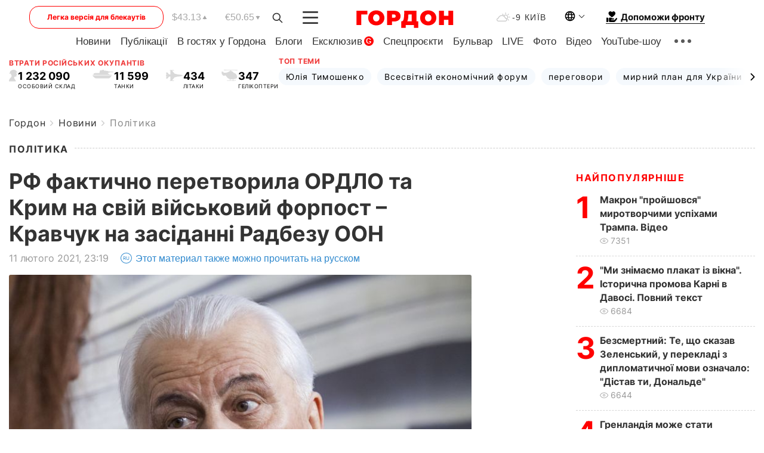

--- FILE ---
content_type: text/html; charset=utf-8
request_url: https://www.google.com/recaptcha/api2/aframe
body_size: 265
content:
<!DOCTYPE HTML><html><head><meta http-equiv="content-type" content="text/html; charset=UTF-8"></head><body><script nonce="E-9Q2h3j3XtD52Lee11mng">/** Anti-fraud and anti-abuse applications only. See google.com/recaptcha */ try{var clients={'sodar':'https://pagead2.googlesyndication.com/pagead/sodar?'};window.addEventListener("message",function(a){try{if(a.source===window.parent){var b=JSON.parse(a.data);var c=clients[b['id']];if(c){var d=document.createElement('img');d.src=c+b['params']+'&rc='+(localStorage.getItem("rc::a")?sessionStorage.getItem("rc::b"):"");window.document.body.appendChild(d);sessionStorage.setItem("rc::e",parseInt(sessionStorage.getItem("rc::e")||0)+1);localStorage.setItem("rc::h",'1769193227198');}}}catch(b){}});window.parent.postMessage("_grecaptcha_ready", "*");}catch(b){}</script></body></html>

--- FILE ---
content_type: application/javascript; charset=utf-8
request_url: https://fundingchoicesmessages.google.com/f/AGSKWxUcZGvBvV07XnEKL0iwaFbjxm9gQ5sicejx4SKWi4ut9NanpXpBy30K7n6gfq8TIryv-c-C0IzW7CEoVGtUyO6L5AUnGnKdn1LhG4IdwUrl3mRK6agWPc18686lclJ0r-nLcS0MLs1HJWNBvQuMEi3OxM6CQwToPmcBtmAi0tpxyg-E33WQ0NEdEMq7/_/sync2ad./ad1x1home./aff/ads_/ad_log_/kampyle.js
body_size: -1288
content:
window['265accd4-3472-439a-895d-dbdb5b1ba60c'] = true;